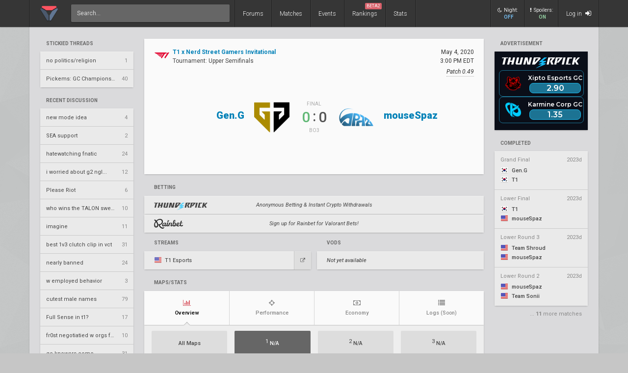

--- FILE ---
content_type: text/html; charset=UTF-8
request_url: https://www.vlr.gg/25/gen-g-vs-mousespaz-t1-x-nerd-street-gamers-invitational-tournament-usf
body_size: 9006
content:
<!DOCTYPE html>
<html lang="en"> 
	<head>
		<title>
			Gen.G vs. mouseSpaz | T1 x Nerd Street Gamers Invitational | Tournament | Valorant match | VLR.gg		</title>

					<meta name="description" content="Stats, score, streams, and VODs from Gen.G vs. mouseSpaz - Upper Semifinals  match of T1 x Nerd Street Gamers Invitational Valorant event">
				<meta charset="utf-8">

		<meta property="og:title" content="Gen.G vs. mouseSpaz | T1 x Nerd Street Gamers Invitational | Tournament | Valorant match | VLR.gg">
		<meta property="og:site_name" content="VLR.gg">

					<meta property="og:description" content="Stats, score, streams, and VODs from Gen.G vs. mouseSpaz - Upper Semifinals  match of T1 x Nerd Street Gamers Invitational Valorant event">
		
					
							<meta property="og:image" content="/img/vlr/favicon.png">
					
					<meta name="twitter:card" content="summary">
		
					<meta name="twitter:site" content="@vlrdotgg">
		
		<meta name="twitter:title" content="Gen.G vs. mouseSpaz | T1 x Nerd Street Gamers Invitational | Tournament | Valorant match | VLR.gg">

					<meta name="twitter:description" content="Stats, score, streams, and VODs from Gen.G vs. mouseSpaz - Upper Semifinals  match of T1 x Nerd Street Gamers Invitational Valorant event">
		
					
							<meta name="twitter:image" content="https://www.vlr.gg/img/vlr/logo_tw.png">
							
		<meta name="theme-color" content="#000">
		<meta name="msapplication-navbutton-color" content="#000">
		<meta name="apple-mobile-web-app-status-bar-style" content="#000">

					<script>
				window.dataLayer = window.dataLayer || [];
				window.dataLayer.push({
				'content_group' : 'match'
				});
			</script>
		
		<script>(function(w,d,s,l,i){w[l]=w[l]||[];w[l].push({'gtm.start':
		new Date().getTime(),event:'gtm.js'});var f=d.getElementsByTagName(s)[0],
		j=d.createElement(s),dl=l!='dataLayer'?'&l='+l:'';j.async=true;j.src=
		'https://www.googletagmanager.com/gtm.js?id='+i+dl;f.parentNode.insertBefore(j,f);
		})(window,document,'script','dataLayer','GTM-T4M8D2R7');</script>

		<link rel="preconnect" href="https://fonts.googleapis.com">
		<link rel="preconnect" href="https://fonts.gstatic.com" crossorigin>
		<link href='https://fonts.googleapis.com/css?family=Roboto:400,400italic,300,700,500,900' rel='stylesheet' type='text/css'>
		<link rel="stylesheet" href="/css/base/main.css?v=54" type="text/css">

					
			<meta name="viewport" content="width=device-width, initial-scale=1.0">
			<link rel="stylesheet" href="/css/base/r.css?v=33" type="text/css">
			
				
					
							<link rel="stylesheet" href="/css/base/pages/match.css?v=69" type="text/css">
						
					
							<link rel="stylesheet" href="/css/base/pages/match_vlr.css?v=14" type="text/css">
						
					
							<link rel="stylesheet" href="/css/base/pages/r/match.css?v=20" type="text/css">
						
					
							<link rel="stylesheet" href="/css/base/pages/thread.css?v=8" type="text/css">
						
					
							<link rel="stylesheet" href="/css/base/pages/r/thread.css?v=3" type="text/css">
						
		
		
				
				
		
					<link rel="icon" type="image/png" href="/img/vlr/logo_lt.png">
		
		
					<link rel="canonical" href="https://www.vlr.gg/25/gen-g-vs-mousespaz-t1-x-nerd-street-gamers-invitational-tournament-usf">
		
		<script type="text/javascript">
window['nitroAds'] = window['nitroAds'] || { createAd: function () { window.nitroAds.queue.push(["createAd", arguments]) }, queue: [] };
</script>
<script async src="https://s.nitropay.com/ads-823.js"></script>	</head>

		
	<body data-ctrl="thread" class="ui-color-light  ">

	<header class="header">
	<nav class="header-inner">
		<div class="header-shadow"></div>
		<div class="header-div mod-first"></div>
		<a href="/" class="header-logo">
			
							<img class="header-logo-logo" src="/img/vlr/logo_header.png" style="height: 36px;">
					</a>

		<!--
		<a href="/search" class="header-nav-item mod-search mod-solo">
			<i class="fa fa-search"></i>
		</a>
		<div class="header-div mod-search">
		</div>
		-->
		<div class="header-div mod-search"></div>
		<div class="header-search">
			<form action="/search/" method="get">
				<input type="search" name="q" spellcheck=false autocomplete=off placeholder="Search...">
			</form>
		</div>

		<div class="header-div mod-forums"></div>
		<a href="/threads" class="header-nav-item mod-forums mod-vlr ">
			Forums
		</a>
		
		<div class="header-div mod-matches"></div>
		<a href="/matches" class="header-nav-item mod-matches mod-vlr ">
			Matches
		</a>

		<div class="header-div mod-events"></div>
		<a href="/events" class="header-nav-item mod-events mod-vlr ">
			Events
		</a>

		<div class="header-div mod-rankings"></div>

		<a href="/rankings" class="header-nav-item mod-rankings mod-vlr ">
			Rankings

							<span style="background: #da626c; position: absolute; top: 6px; right: 6px; display: inline-block; padding: 2px 3px; border-radius: 2px; line-height: 1; height: auto; font-size: 9px; color: #f8f8f8; font-weight: 400;">
				 	BETA2
				</span>
					</a>


					<div class="header-div mod-stats"></div>
			<a href="/stats" class="header-nav-item mod-stats mod-vlr " style="position: relative;">
				Stats
			</a>
				
				
		<div class="header-div"></div>

					<div class="header-nav-item mod-vlr-spacing" style="width: 150px;"></div>
			<div class="header-div mod-vlr-spacing"></div>
		


		<div class="header-switch js-dark-switch ">
			<div style="text-align: center;">
				<div style="margin-bottom: 4px;">
					<i class="fa fa-moon-o"></i>Night:
				</div>
				<span class="on">
					ON
				</span>
				<span class="off">
					OFF
				</span>
			</div>
		</div>

		<div class="header-div mod-switch"></div>

		<div class="header-switch js-spoiler-switch mod-active">
			<div style="text-align: center; ">
				<div style="margin-bottom: 4px;">
					<i class="fa fa-exclamation"></i>Spoilers:
				</div>
				<span class="on">
					ON
				</span>
				<span class="off">
					HIDDEN
				</span>
			</div>
		</div>
		<div class="header-div mod-switch"></div>
		
		
			<a class="header-nav-item mod-login " href="/login">
				Log in
				<i class="fa fa-sign-in"></i>
			</a>

		
		<div class="header-nav-item mod-solo mod-dropdown mod-notlogged">
			<i class="fa fa-bars"></i>
		</div>

		<div class="header-div mod-last"></div>


		<div class="header-menu">
			<div class="header-menu-scroll">

			<a href="/events" class="header-menu-item mod-mobile mod-events">Events</a>
			<a href="/rankings" class="header-menu-item mod-mobile mod-rankings">Rankings</a>
			<a href="/stats" class="header-menu-item mod-mobile mod-stats">Stats</a>
			
						
		

			<div class="header-menu-switch js-dark-switch ">
				Night:
				<span class="on">
					ON
				</span>
				<span class="off">
					OFF
				</span>
			</div>

			<div class="header-menu-switch js-spoiler-switch mod-active">
				Spoilers:
				<span class="on">
					ON
				</span>
				<span class="off">
					HIDDEN
				</span>
			</div>
	

							<a href="/login" class="header-menu-item"><i class="fa fa-sign-in"></i> Log in</a>
						</div>
		</div>
	</nav>
</header>

		<div id="sticky-left-vis"></div>
	<div id="float-left-300"></div>
	<div id="float-left-160"></div>
			<script type="text/javascript">
			window['nitroAds'].createAd('float-left-300', {
			  "refreshLimit": 0,
			  "refreshTime": 30,
			  "renderVisibleOnly": false,
			  "refreshVisibleOnly": true,
			  "sizes": [
			    [
			      "160",
			      "600"
			    ],
			    [
			      "300",
			      "250"
			    ],
			    [
			      "300",
			      "600"
			    ],
			    [
			      "320",
			      "480"
			    ],
			    [
			      "320",
			      "50"
			    ],
			    [
			      "336",
			      "280"
			    ],
			    [
			      "320",
			      "100"
			    ]
			  ],
			  "report": {
			    "enabled": true,
			    "wording": "Report Ad",
			    "position": "bottom-left"
			  },
			  "mediaQuery": '(min-width: 1820px)',
			});
		</script>
		<script type="text/javascript">
		window['nitroAds'].createAd('float-left-160', {
		  "refreshLimit": 0,
		  "refreshTime": 30,
		  "renderVisibleOnly": false,
		  "refreshVisibleOnly": true,
		  "sizes": [
		    [
		      "160",
		      "600"
		    ]
		  ],
		  "report": {
		    "enabled": true,
		    "wording": "Report Ad",
		    "position": "bottom-left"
		  },
		  "mediaQuery": '(min-width: 1550px) and (max-width: 1819px)',
		});
	</script>
	
		<div id="sticky-right-vis"></div>
	<div id="float-right-300"></div>
	<div id="float-right-160"></div>
			<script type="text/javascript">
			window['nitroAds'].createAd('float-right-300', {
			  "refreshLimit": 0,
			  "refreshTime": 30,
			  "renderVisibleOnly": false,
			  "refreshVisibleOnly": true,
			  "sizes": [
			    [
			      "160",
			      "600"
			    ],
			    [
			      "300",
			      "250"
			    ],
			    [
			      "300",
			      "600"
			    ],
			    [
			      "320",
			      "480"
			    ],
			    [
			      "320",
			      "50"
			    ],
			    [
			      "336",
			      "280"
			    ],
			    [
			      "320",
			      "100"
			    ]

			  ],
			  "report": {
			    "enabled": true,
			    "wording": "Report Ad",
			    "position": "bottom-left"
			  },
			  "mediaQuery": '(min-width: 1820px)',
			});
		</script>
		<script type="text/javascript">
		window['nitroAds'].createAd('float-right-160', {
		  "refreshLimit": 0,
		  "refreshTime": 30,
		  "renderVisibleOnly": false,
		  "refreshVisibleOnly": true,
		  "sizes": [
		    [
		      "160",
		      "600"
		    ]
		  ],
		  "report": {
		    "enabled": true,
		    "wording": "Report Ad",
		    "position": "bottom-left"
		  },
		  "mediaQuery": '(min-width: 1550px) and (max-width: 1819px)',
		});
	</script>
	
	

<div id="wrapper">
	


	
	
			<div class="col-container">
												<div class="col mod-1">

							
						<div style="margin-top: 5px;">
</div>
	
			
	

					<div style="margin-bottom: 15px;">
									<div class="js-home-stickied">
					<span class="wf-label mod-sidebar">
						Stickied Threads
					</span>
				
				<div class="wf-card mod-dark mod-sidebar">
										<a href="/24252/no-politics-religion" class="wf-module-item mod-disc mod-first" title="no politics/religion">
						
						<div class="module-item-title  ">
							no politics/religion						</div>

						
						
						
						<div class="module-item-count">
							1 
						</div>
						
											</a>
										<a href="/581507/pickems-gc-championship-25" class="wf-module-item mod-disc " title="Pickems: GC Championship '25">
						
						<div class="module-item-title  ">
							Pickems: GC Championship '25						</div>

						
						
						
						<div class="module-item-count">
							40 
						</div>
						
											</a>
									</div>
			
				</div>
				
			</div>
			

					<div style="margin-bottom: 15px;">
				
					
					<div class="js-home-threads">
					
					<a href="/threads" class="wf-label mod-sidebar">
						Recent Discussion
					</a>
				
				<div class="wf-card mod-dark mod-sidebar">
										<a href="/587287/new-mode-idea" class="wf-module-item mod-disc mod-first" title="new mode idea">
						
						<div class="module-item-title  ">
							new mode idea						</div>

						
						
						
						<div class="module-item-count">
							4 
						</div>
						
											</a>
										<a href="/587288/sea-support" class="wf-module-item mod-disc " title="SEA support ">
						
						<div class="module-item-title  ">
							SEA support 						</div>

						
						
						
						<div class="module-item-count">
							2 
						</div>
						
											</a>
										<a href="/587237/hatewatching-fnatic" class="wf-module-item mod-disc " title="hatewatching fnatic">
						
						<div class="module-item-title  ">
							hatewatching fnatic						</div>

						
						
						
						<div class="module-item-count">
							24 
						</div>
						
											</a>
										<a href="/584872/i-worried-about-g2-ngl" class="wf-module-item mod-disc " title="i worried about g2 ngl...">
						
						<div class="module-item-title  ">
							i worried about g2 ngl...						</div>

						
						
						
						<div class="module-item-count">
							12 
						</div>
						
											</a>
										<a href="/587280/please-riot" class="wf-module-item mod-disc " title="Please Riot">
						
						<div class="module-item-title  ">
							Please Riot						</div>

						
						
						
						<div class="module-item-count">
							6 
						</div>
						
											</a>
										<a href="/587259/who-wins-the-talon-sweepstakes" class="wf-module-item mod-disc " title="who wins the TALON sweepstakes">
						
						<div class="module-item-title  ">
							who wins the TALON sweepstakes						</div>

						
						
						
						<div class="module-item-count">
							10 
						</div>
						
											</a>
										<a href="/587284/imagine" class="wf-module-item mod-disc " title="imagine">
						
						<div class="module-item-title  ">
							imagine						</div>

						
						
						
						<div class="module-item-count">
							11 
						</div>
						
											</a>
										<a href="/587251/best-1v3-clutch-clip-in-vct" class="wf-module-item mod-disc " title="best 1v3 clutch clip in vct">
						
						<div class="module-item-title  ">
							best 1v3 clutch clip in vct						</div>

						
						
						
						<div class="module-item-count">
							31 
						</div>
						
											</a>
										<a href="/587229/nearly-banned" class="wf-module-item mod-disc " title="nearly banned">
						
						<div class="module-item-title  ">
							nearly banned						</div>

						
						
						
						<div class="module-item-count">
							24 
						</div>
						
											</a>
										<a href="/587286/w-employed-behavior" class="wf-module-item mod-disc " title="w employed behavior ">
						
						<div class="module-item-title  ">
							w employed behavior 						</div>

						
						
						
						<div class="module-item-count">
							3 
						</div>
						
											</a>
										<a href="/587031/cutest-male-names" class="wf-module-item mod-disc " title="cutest male names">
						
						<div class="module-item-title  ">
							cutest male names						</div>

						
						
						
						<div class="module-item-count">
							79 
						</div>
						
											</a>
										<a href="/587100/full-sense-in-t1" class="wf-module-item mod-disc " title="Full Sense in t1?">
						
						<div class="module-item-title  ">
							Full Sense in t1?						</div>

						
						
						
						<div class="module-item-count">
							17 
						</div>
						
											</a>
										<a href="/587266/fr0st-negotiatied-w-orgs-for-talon-players" class="wf-module-item mod-disc " title="fr0st negotiatied w orgs for talon players">
						
						<div class="module-item-title  ">
							fr0st negotiatied w orgs for talon players						</div>

						
						
						
						<div class="module-item-count">
							10 
						</div>
						
											</a>
										<a href="/587239/gc-knowers-come" class="wf-module-item mod-disc " title="gc knowers come">
						
						<div class="module-item-title  ">
							gc knowers come						</div>

						
						
						
						<div class="module-item-count">
							31 
						</div>
						
											</a>
										<a href="/587282/rito-when-val-extraction-shooter-and-league-mmo" class="wf-module-item mod-disc " title="rito when val extraction shooter and league mmo">
						
						<div class="module-item-title  ">
							rito when val extraction shooter and league mmo						</div>

						
						
						
						<div class="module-item-count">
							3 
						</div>
						
											</a>
									</div>
			
				</div>
				
			</div>
			

					</div>
																<div class="col mod-2">

							
						<div style="margin-top: 5px;"></div>

	


	<div class="wf-label" style="padding-left: 12px; padding-right: 12px; padding-bottom: 11px;">
		Advertisement
	</div>
	<style>
		.wf-card.mod-ifb:before {
			display: none;
		}
	</style>
	<div id="botd-tp" class="wf-card mod-ifb">
		<iframe src="/img/pr/tp/bn.html" style="overflow: hidden; width: 190px; height: 160px; margin-bottom: 0; display: block;"></iframe>
	</div>



	

			<a class="wf-label mod-sidebar"  href="/event/1/t1-x-nerd-street-gamers-invitational" >completed</a>

		<div class="wf-card mod-dark mod-sidebar more-matches">

							<a href="/34/gen-g-vs-brax-t1-x-nerd-street-gamers-invitational-tournament-gf" class="wf-module-item mm mod-first  mod-color mod-bg-after-red">
					<div style="padding-bottom: 8px; color: #888; display: flex; justify-content: space-between;">
						<div class="text-of" style="max-width: 128px;">
							Grand Final						</div>
						<div class="mm-status mod-completed">
															2023d													</div>
					</div>

					<div class="mm-team text-of" style="margin-bottom: 3px;">
						<i class="flag mod-kr"></i>

													Gen.G											</div>
					<div class="mm-team text-of">
						<i class="flag mod-kr"></i>

													T1												
					</div>
				</a>
							<a href="/33/brax-vs-mousespaz-t1-x-nerd-street-gamers-invitational-tournament-lof" class="wf-module-item mm   mod-color mod-bg-after-red">
					<div style="padding-bottom: 8px; color: #888; display: flex; justify-content: space-between;">
						<div class="text-of" style="max-width: 128px;">
							Lower Final						</div>
						<div class="mm-status mod-completed">
															2023d													</div>
					</div>

					<div class="mm-team text-of" style="margin-bottom: 3px;">
						<i class="flag mod-kr"></i>

													T1											</div>
					<div class="mm-team text-of">
						<i class="flag mod-us"></i>

													mouseSpaz												
					</div>
				</a>
							<a href="/32/shroud-vs-mousespaz-t1-x-nerd-street-gamers-invitational-tournament-lor3" class="wf-module-item mm   mod-color mod-bg-after-red">
					<div style="padding-bottom: 8px; color: #888; display: flex; justify-content: space-between;">
						<div class="text-of" style="max-width: 128px;">
							Lower Round 3 						</div>
						<div class="mm-status mod-completed">
															2023d													</div>
					</div>

					<div class="mm-team text-of" style="margin-bottom: 3px;">
						<i class="flag mod-us"></i>

													Team Shroud											</div>
					<div class="mm-team text-of">
						<i class="flag mod-us"></i>

													mouseSpaz												
					</div>
				</a>
							<a href="/29/mousespaz-vs-sonii-t1-x-nerd-street-gamers-invitational-tournament-lor2" class="wf-module-item mm   mod-color mod-bg-after-red">
					<div style="padding-bottom: 8px; color: #888; display: flex; justify-content: space-between;">
						<div class="text-of" style="max-width: 128px;">
							Lower Round 2						</div>
						<div class="mm-status mod-completed">
															2023d													</div>
					</div>

					<div class="mm-team text-of" style="margin-bottom: 3px;">
						<i class="flag mod-us"></i>

													mouseSpaz											</div>
					<div class="mm-team text-of">
						<i class="flag mod-us"></i>

													Team Sonii												
					</div>
				</a>
					</div>

					<div style="color: #888; padding-right: 12px; font-size: 11px;  margin-top: -11px; text-align: right; margin-bottom: 22px;">
				... <span style="font-weight: 700">11</span> more matches
			</div>
			
					</div>
																<div class="col mod-3">

							
						<div class="wf-card  match-header">
	<div class="match-header-super">
		<div>
			<a href="/event/1/t1-x-nerd-street-gamers-invitational/tournament" class="match-header-event">
				
											<img src="//owcdn.net/img/5ea85d21e625f.png" style="height: 32px; width: 32px; margin-right: 6px;">
													<div>
					<div style="font-weight: 700;">
						T1 x Nerd Street Gamers Invitational					</div>
					<div class="match-header-event-series">
						Tournament: 
						Upper Semifinals 					</div>

				</div>

			</a>
		
			

			
			

					</div>
		<div style="text-align: right;">
		
			<div class="match-header-date">
				<div class="moment-tz-convert" data-utc-ts="2020-05-04 15:00:00" data-moment-format="MMMM D, YYYY" style="white-space: nowrap;">
					May 4, 2020				</div>
									<div class="moment-tz-convert" data-utc-ts="2020-05-04 15:00:00" data-moment-format="h:mm A z" style="font-size: 12px;">

							
						3:00 PM EDT					</div>
				
									<div style="margin-top: 4px;">
													<div class="wf-tooltip">
								Patch 0.49								<div class="wf-tooltip-tip mod-left">
									<ul>
<li>Omen is now immediately vulnerable after leaving shadow form</li>
<li>Omen's From the Shadows sound attenuation radius reduced to 2250</li>
<li>Sage's Barrier Orb now only spawns barrier chunks on ground and boxes</li>
<li>Added Competitive mode and ranked matchmaking</li>
</ul>								</div>
							</div>
											</div>
							</div>
		</div>
	</div>
	<div class="match-header-vs">

		<a class="match-header-link wf-link-hover mod-1"  href="/team/17/gen-g" >
			<div class="match-header-link-name mod-1">
				<div class="wf-title-med mod-single">
											Gen.G									</div>
				<div class="match-header-link-name-elo">
									</div>
			</div>
		
												<img src="//owcdn.net/img/654cc858ea9f5.png" alt="Gen.G team logo">
									</a>

		<div class="match-header-vs-score">
			<div class="match-header-vs-note">

									final
							</div>

			
							<div class="match-header-vs-score">
					<div class="js-spoiler ">
						<span class="match-header-vs-score-winner">
							0						</span>
						<span class="match-header-vs-score-colon">
							:
						</span>
						<span class="match-header-vs-score-loser">
							0						</span>
					</div>
											<div class="js-spoiler wf-spoiler" style="font-size: 24px; padding-top: 2px; padding-bottom: 6px; margin-right: -4px;">
							vs.
						</div>
									</div>
			
			<div class="match-header-vs-note">
									Bo3							</div>
		</div>

		<a class="match-header-link wf-link-hover mod-2"  href="/team/18/mousespaz" >
												<img src="//owcdn.net/img/5f10c80142588.png" alt="mouseSpaz team logo">
										
			<div class="match-header-link-name mod-2">
				<div class="wf-title-med mod-single">
											mouseSpaz									</div>
				<div class="match-header-link-name-elo">
									</div>
			</div>
		</a>
	</div>

	
	</div>



	<div style="margin: 16px 0;">

		<div class="wf-label">Betting</div>

		
			
			
				<a href="/rr/cc/thunderpick_def" class="wf-card mod-dark match-bet-item mod-noodds" rel="nofollow sponsored noopener" target="_blank">
					<div class="match-bet-item-half mod-1">
														<img src="/img/pd/thunderpick.png" class="mod-thunderpick">
												</div>
					<div class="match-bet-item-vs">
						Anonymous Betting & Instant Crypto Withdrawals					</div>
					<div class="match-bet-item-half mod-2">
						
						<div></div>
						<div class="ge-text-light match-bet-item-note">
													</div>
					</div>
				</a>

			
		
			
			
				<a href="/rr/cc/rainbet_def" class="wf-card mod-dark match-bet-item mod-noodds" rel="nofollow sponsored noopener" target="_blank">
					<div class="match-bet-item-half mod-1">
														<img src="/img/pd/rainbet.png" class="mod-rainbet">
												</div>
					<div class="match-bet-item-vs">
						Sign up for Rainbet for Valorant Bets!					</div>
					<div class="match-bet-item-half mod-2">
						
						<div></div>
						<div class="ge-text-light match-bet-item-note">
													</div>
					</div>
				</a>

			
		
	</div>



<div class="match-streams-bets-container">

	<div class="match-streams">
		<!--
		<div style="display: flex; padding: 0 20px; padding-bottom: 12px; ">

			<div class="wf-label" style="padding: 0; padding-bottom: 5px;  border-bottom: 1px dotted #aaa;">
				Official Streams
			</div>
			<div>
				/
			</div>
			<div class="wf-label" style="padding-bottom: 2px;">
				Co-streams
			</div>
		</div>
		-->
		<div class="wf-label">
			Streams
		</div>
		<div class="match-streams-container">
									
				
									<div class="wf-card mod-dark noselect match-streams-btn mod-embed  mod-fullwidth">
						<div class="match-streams-btn-embed js-stream-embed-btn" data-site-id="t1esports">
							<i class="flag mod-us" style="opacity: .8; margin-right: 3px; vertical-align: -4px;"></i>
							<span style="">T1 Esports</span>

						</div>
						<a class="match-streams-btn-external" href="https://www.twitch.tv/t1esports" target="_blank">
							<i class="fa fa-external-link"></i>
						</a>
					</div>
				
									
					</div>

			</div>
	<div class="match-vods">
		<div class="wf-label" style="">
			VODs
		</div>
		<div class="match-streams-container">

							<div class="wf-card mod-dark" style="height: 37px; line-height: 37px; padding: 0 20px; font-style: italic; width: 100%; margin-bottom: 6px; margin: 0 3px;">
					Not yet available
				</div>
					</div>
	</div>
</div>


<div class="match-stream-embed js-stream-embed-target" style="position: relative;" data-host-domain="www.vlr.gg">
</div>



<div class="wf-label" style="margin-top: 16px;">
	Maps/Stats
</div>

	<div class="wf-card" style="overflow: visible;">
	<div class="vm-stats" data-match-id="21" data-game-id="35" data-tab="overview" data-url="/25/gen-g-vs-mousespaz-t1-x-nerd-street-gamers-invitational-tournament-usf/">
		<div style="overflow: hidden;">
			<div class="vm-stats-tabnav">
				
															<a href="/25/gen-g-vs-mousespaz-t1-x-nerd-street-gamers-invitational-tournament-usf/?tab=overview" class="vm-stats-tabnav-item mod-first mod-active js-tab-switch" data-href="/25/gen-g-vs-mousespaz-t1-x-nerd-street-gamers-invitational-tournament-usf/?tab=overview" data-tab="overview" data-match-id="21">
							<div>
								<i class="fa fa-bar-chart"></i>
								Overview							</div>	
						</a>
																				<a href="/25/gen-g-vs-mousespaz-t1-x-nerd-street-gamers-invitational-tournament-usf/?tab=performance" class="vm-stats-tabnav-item   js-tab-switch" data-href="/25/gen-g-vs-mousespaz-t1-x-nerd-street-gamers-invitational-tournament-usf/?tab=performance" data-tab="performance" data-match-id="21">
							<div>
								<i class="fa fa-crosshairs"></i>
								Performance							</div>	
						</a>
																				<a href="/25/gen-g-vs-mousespaz-t1-x-nerd-street-gamers-invitational-tournament-usf/?tab=economy" class="vm-stats-tabnav-item   js-tab-switch" data-href="/25/gen-g-vs-mousespaz-t1-x-nerd-street-gamers-invitational-tournament-usf/?tab=economy" data-tab="economy" data-match-id="21">
							<div>
								<i class="fa fa-money"></i>
								Economy							</div>	
						</a>
																				<span class="vm-stats-tabnav-item">
							<div style="position: relative">
								<i class="fa fa-list"></i>
								Logs								<span class="ge-text-light" style="font-size: 10px;">
									(Soon)
								</span>
							</div>	
						</span>
												</div>

			
			<div class="vm-stats-gamesnav-container" style=" padding-bottom: 5px;">
								<div class="vm-stats-gamesnav noselect  ">

					
											
							<div class="vm-stats-gamesnav-item js-map-switch     mod-all mod-first" data-game-id="all" data-href="/25/gen-g-vs-mousespaz-t1-x-nerd-street-gamers-invitational-tournament-usf/?map=all" data-disabled="0">
							
					
									

										<!--
										<div class="pick ge-text-light">
											
																						
										</div>
										-->
							
								
																		All Maps
																

							

									<!--
										
										<div class="team">
											-
										</div>
																		-->
						
						
						</div>
					
											
							<div class="vm-stats-gamesnav-item js-map-switch mod-active mod-disabled    " data-game-id="35" data-href="/25/gen-g-vs-mousespaz-t1-x-nerd-street-gamers-invitational-tournament-usf/?map=1" data-disabled="1">
							
					
									

										<!--
										<div class="pick ge-text-light">
											
																						
										</div>
										-->
							
								
																	<div style="margin-bottom: 2px; text-align: center; line-height: 1.5;">
										<span style="vertical-align: 4px; font-weight: 400;">1</span>
								
										
																							N/A
																														</div>
																

							

									<!--
																			<div class="team ge-text-light" style="flex: 1; font-style: italic; justify-content: center;">Not played</div>
																		-->
						
						
						</div>
					
											
							<div class="vm-stats-gamesnav-item js-map-switch  mod-disabled    " data-game-id="36" data-href="/25/gen-g-vs-mousespaz-t1-x-nerd-street-gamers-invitational-tournament-usf/?map=2" data-disabled="1">
							
					
									

										<!--
										<div class="pick ge-text-light">
											
																						
										</div>
										-->
							
								
																	<div style="margin-bottom: 2px; text-align: center; line-height: 1.5;">
										<span style="vertical-align: 4px; font-weight: 400;">2</span>
								
										
																							N/A
																														</div>
																

							

									<!--
																			<div class="team ge-text-light" style="flex: 1; font-style: italic; justify-content: center;">Not played</div>
																		-->
						
						
						</div>
					
											
							<div class="vm-stats-gamesnav-item js-map-switch  mod-disabled    " data-game-id="37" data-href="/25/gen-g-vs-mousespaz-t1-x-nerd-street-gamers-invitational-tournament-usf/?map=3" data-disabled="1">
							
					
									

										<!--
										<div class="pick ge-text-light">
											
																						
										</div>
										-->
							
								
																	<div style="margin-bottom: 2px; text-align: center; line-height: 1.5;">
										<span style="vertical-align: 4px; font-weight: 400;">3</span>
								
										
																							N/A
																														</div>
																

							

									<!--
																			<div class="team ge-text-light" style="flex: 1; font-style: italic; justify-content: center;">Not played</div>
																		-->
						
						
						</div>
									</div>
							</div>

		</div>

		<div class="vm-stats-loading">
				<i class="fa fa-spinner fa-spin"></i>
			</div>
			
		<div class="vm-stats-container">
			
			
				<div style="height: 200px; display: flex; justify-content: center; align-items: center; font-style: italic">
		No data available for this match
	</div>

		</div>
	</div>
</div>







	<div class="wf-label">
		Head-to-head
	</div>
	<div class="wf-card match-h2h mod-dark">
		<div style="font-size: 10px; color: #aaa; text-transform: uppercase;">
		</div>
		<div class="wf-module-item match-h2h-header mod-first">

			<a href="/team/17/gen-g" class="match-h2h-header-team">
				
											<img src="//owcdn.net/img/654cc858ea9f5.png">
					
								<div>Gen.G</div>
			</a>

			<!--
			<div class="match-h2h-header-count">
				0				<div class="match-h2h-header-count-label">
					Wins
				</div>
			</div>
			<div class="match-h2h-header-count mod-center">
							</div>
			<div class="match-h2h-header-count">
				0				<div class="match-h2h-header-count-label">
					Wins
				</div>
			</div>
			-->
			
			<a href="/team/18/mousespaz" class="match-h2h-header-team mod-right">
				<div>mouseSpaz</div>
					

											<img src="//owcdn.net/img/5f10c80142588.png">
												</a>
		</div>
					<div style="height: 58px; font-style: italic; display: flex; align-items: center; justify-content: center; color: #888;">
				No previous encounters
			</div>
			</div>
	<div class="wf-label">
		Past Matches
	</div>
	<div style="display: flex;">
					<div class="wf-card mod-dark match-histories mod-first mod-win">

				
																	<a href="/21/gen-g-vs-prospects-t1-x-nerd-street-gamers-invitational-tournament-uqf" class="match-histories-item wf-module-item mod-first mod-win">
							
							<div class="match-histories-item-result mod-win">
								<span class="rf">2</span>
								<span class="ra">0</span>
							</div> 
							<div class="match-histories-item-opponent" style="min-width: 0;">
								<span style="font-style: italic;">vs.</span>

																	<img src="//owcdn.net/img/5f2ccaa8c4505.png" class="match-histories-item-opponent-logo">
																<span class="match-histories-item-opponent-name text-of">Prospects</span>

							</div>
							<div class="match-histories-item-date">
								2020/05/04							</div>
						</a>
									
			</div>
					<div class="wf-card mod-dark match-histories  mod-win">

				
																	<a href="/22/mousespaz-vs-team-shroud-t1-x-nerd-street-gamers-invitational-tournament-uqf" class="match-histories-item wf-module-item mod-first mod-win">
							
							<div class="match-histories-item-result mod-win">
								<span class="rf">2</span>
								<span class="ra">0</span>
							</div> 
							<div class="match-histories-item-opponent" style="min-width: 0;">
								<span style="font-style: italic;">vs.</span>

																	<img src="/img/vlr/tmp/vlr.png" class="match-histories-item-opponent-logo">
																<span class="match-histories-item-opponent-name text-of">Team Shroud</span>

							</div>
							<div class="match-histories-item-date">
								2020/05/04							</div>
						</a>
									
			</div>
			</div>


<div class="post-container" data-auto-scroll="0">
	</div>

<div class="report-template">
	<div class="report-form-inner">
		<form action="/post/report" method="post">
			<div class="report-form-reason">
				<div>
					<input type="radio" value="racism" id="racism" name="reason" required>
					<label for="racism">Racism/Discrimination</label>
				</div>
				<div>
					<input type="radio" value="politics" id="politics" name="reason" required>
					<label for="politics">Politics</label>
				</div>
				<div>
					<input type="radio" value="harassment" id="harassment" name="reason" required>
					<label for="harassment">Harassment</label>
				</div>
				<div>
					<input type="radio" value="content" id="inappropriate" name="reason" required>
					<label for="inappropriate">Inappropriate Content</label>
				</div>
				<div>
					<input type="radio" value="toxicity" id="toxicity" name="reason" required>
					<label for="toxicity">Excessive Toxicity</label>
				</div>
				<div>
					<input type="radio" value="advertising" id="advertising" name="reason" required>
					<label for="advertising">Advertising</label>
				</div>
				<div>
					<input type="radio" value="other" id="other" name="reason" required>
					<label for="other">Other</label>
				</div>
			</div>
			<input type="submit" value="Submit Report" class="btn mod-action">
			<input type="hidden" name="post_id" value="">
			<input type="hidden" name="token" value="e228a7ba36eb650c73785e3c8f9dc38d">
		</form>
	</div>
</div>

<div class="reply-template">
	<div class="reply-template-inner">
		<form action="/post/reply" method="post">
			
						<div class="post-editor mod-inset">
	<ul class="post-editor-header noselect">
		<li class="post-editor-header-action" title="Bold (Ctrl-B)" data-action="bold"><i class="fa fa-bold"></i></li>
		<li class="post-editor-header-action" title="Italic (Ctrl-I)" data-action="italic"><i class="fa fa-italic"></i></li>
		<li class="post-editor-header-action" title="Strikethrough (Ctrl-S)" data-action="strikethrough"><i class="fa fa-strikethrough"></i></li>
		<li class="post-editor-header-action" title="Heading (Ctrl-H)" data-action="heading"><i class="fa fa-font"></i></li>
		<!--<li class="post-editor-header-action mod-link" title="Link" data-action="link"><i class="fa fa-link"></i></li>-->
		<li class="post-editor-header-action" title="List" data-action="list"><i class="fa fa-list-ul"></i></li>
		<li class="post-editor-header-action" title="Ordered List" data-action="olist"><i class="fa fa-list-ol"></i></li>
		<li class="post-editor-header-action" title="Quote" data-action="quote"><i class="fa fa-quote-right"></i></li>
		<li class="post-editor-header-action" title="Code" data-action="code"><i class="fa fa-code"></i></li>
		<li class="post-editor-header-action" title="Spoiler" data-action="spoiler"><i class="fa fa-exclamation-triangle"></i></li>
		<li class="btn mod-action post-editor-header-preview">Preview</li>
		<li class="btn mod-action post-editor-header-edit">Edit</li>
	</ul>
	<textarea maxlength="8000" name="body" class="post-editor-text" required tabindex="1"></textarea>
	<div class="post-loading">
		<i class="fa fa-spinner fa-spin"></i>
	</div>
	<div class="post-preview">
	</div>
</div>						<div class="form-hint" style="margin: 5px 0 0 0">
				&rsaquo; check that that your post follows the <a href="/s/rules" target="_blank">forum rules and guidelines</a> or get
				<a href="/s/formatting" target="_blank">formatting help</a>
			</div>
			
			<input type="hidden" name="parent_id" value="">
			<input type="hidden" name="thread_id" value="25">
			<input type="hidden" name="token" value="e228a7ba36eb650c73785e3c8f9dc38d">
			<input type="submit" value="Reply" style="margin-top: 10px;" class="btn mod-action" tabindex="2">
		</form>
	</div>
</div><style>
	#err-list {
		display: none;
	}
</style>

	

	<div id="post-form-block" style="text-align: center;">
		<i class="fa fa-warning" style="font-size: 24px; vertical-align: -4px; margin-right: 4px;"></i> 
		This thread has been locked.
	</div>
					</div>
																																																			</div>
			
		
			
	<div class="media-vw">
	</div>
</div>
<script>
	window['nitroAds'].createAd('anchor-mobile-bottom', {
	  "refreshLimit": 0,
	  "refreshTime": 30,
	  "format": "anchor",
	  "anchor": "bottom",
	  "anchorClose": true,
	  "anchorPersistClose": true,
	  "report": {
	    "enabled": true,
	    "icon": true,
	    "wording": "Report Ad",
	    "position": "top-right"
	  },
	  "mediaQuery": "(min-width: 320px) and (max-width: 767px)"
	});
</script>
<div id="anchor-mobile-bottom"></div>

<script>
window['nitroAds'].createAd('nitro-video', {
  "refreshTime": 30,
  "format": "floating",
  "report": {
    "enabled": true,
    "icon": true,
    "wording": "Report Ad",
    "position": "top-left"
  },
  "mediaQuery": "(min-width: 1840px)"
});
</script>

<div class="footer">
	<div class="footer-inner">
		<div class="header-div mod-first"></div>

			<a href="mailto:community@VLR.gg" class="contact">Contact</a>
			<div class="sdot">&bull;</div>
			<a href="/privacy" class="privacy">Privacy</a>
			<div class="sdot">&bull;</div>
			<a href="/terms" class="privacy" style="margin-right: 20px;">Terms</a>

			<style>
				#ncmp-consent-link {
					text-align: right;
				}
				#ncmp-consent-link button {
					background: none;
					border: 0;
					color: #f4f4f4;
					padding: 4px 0;
					border-bottom: 1px dotted #666;
					margin-top: 1px;
					font-style: italic;
					text-transform: capitalize;

				}
			</style>
			<div id="ncmp-consent-link" style=""></div>
	
			<div class="find-txt">
				Find us on:
			</div>
			
							<a href="https://twitter.com/vlrdotgg" target="_blank" class="social mod-twitter">
					<i class="fa fa-twitter mod-twitter"></i>Twitter
				</a>
						
							<a href="https://discord.com/invite/VLR" target="_blank" class="social mod-discord">
					<img src="/img/icons/social/discord.svg" class="mod-discord">Discord
				</a>
						
			
			
		<div class="header-div mod-last"></div>
	</div>	
</div>	<script src="/js/common/vendor/jquery.min.js"></script>
<script src="/js/common/main.min.js?v=78"></script>

	<script src="/js/common/match.js?v=22" ></script>
	<a id="bottom"></a>
</body>
</html>

--- FILE ---
content_type: text/html
request_url: https://www.vlr.gg/img/pr/tp/bn.html
body_size: 3668
content:
<!DOCTYPE html>
<html lang="en">

<head>
    <meta charset="UTF-8">
    <title>Banner 190x160</title>

    <meta http-equiv="Content-type" content="text/html; charset=utf-8">
    <meta name="viewport" content="width=device-width, initial-scale=1, maximum-scale=1, user-scalable=0" />
    <meta name="apple-mobile-web-app-capable" content="yes" />

    <link rel="preconnect" href="https://fonts.googleapis.com">
    <link rel="preconnect" href="https://fonts.gstatic.com" crossorigin>
    <link href="https://fonts.googleapis.com/css2?family=Montserrat:wght@600&display=swap" rel="stylesheet">
</head>

<body class="valorant">
    <a href="#" class="banner_link" target="_blank">
        <div class="banner">
            <svg xmlns="http://www.w3.org/2000/svg" class="logo" width="100%" fill="none" viewBox="0 0 168 23">
                <path fill="#fff"
                    d="m117.36 10.88 4.21-.03L130.38.03h-14.86l-3.75 15.22h4.53l1.06-4.37Zm2.2-8.9h4.73l-6.8 8.35 2.07-8.35Zm-12.01 6.18L114.2.03H99.3l-3.7 15.22h4.54l3.27-13.28h4.66l-5.02 6.16 2.7 7.12h4.53l-2.73-7.1ZM167.01.03h-4.54L156.3 7l1.75-6.96h-4.54l-3.75 15.22h4.53l1.65-6.64 3.89 6.64h4.54l-4.34-7.45L167 .03ZM81.8 0 68.36.03l-3.91 15.22h6.02l12.6-13.14L81.8 0ZM70.08 10.85l2.3-8.87h6.15v.06l-8.45 8.81Zm-13.18.75L55.09.02h-5.7l-3.8 15.22h4.54l2.63-10.5 1.39 10.5h6.35L64.25.03h-4.53L56.9 11.6ZM21.99 6.83h-4.34l1.72-6.8h-4.54l-3.79 15.22h4.54L17 9.42h4.34l-1.45 5.83h4.53L28.24.03H23.7L22 6.83ZM13.21.03H.5L0 1.65h4.44L1.1 15.25h4.53l3.34-13.6h3.76L13.2.03ZM144.34 2.3h5.57l.55-2.27h-10.1l-3.73 15.23h10.1l.5-1.95h-5.58l2.69-11ZM37.6 12.66h-3.9L36.85.03h-4.53L29.1 12.9l1.4 2.3.12.06h10.85v-.06L45.31.03h-4.54L37.6 12.66ZM136.28.03h-4.6V0a1223.9 1223.9 0 0 0-3.73 15.25h4.54L136.28.03Z" />
                <path fill="#16BDF9"
                    d="m94.37 8.8.36-1.38h-7.97L96.57.03h-5.9L79.1 9.81l.2.4 7.35-.04L78 14.83l.16.33 7.35.03-12.4 7.42.23.39 19.56-8.23.62-2.43h-5.64l6.5-3.53Z" />
            </svg>
            <div class="home">
                <div class="imgContainer">
                    <img src="[data-uri]" alt="" />
                </div>
                <div class="team">
                    <h2></h2>
                    <div class="odds"></div>
                </div>
            </div>
            <div class="away">
                <div class="imgContainer">
                    <img src="[data-uri]" alt="" />
                </div>
                <div class="team">
                    <h2></h2>
                    <div class="odds"></div>
                </div>
            </div>
        </div>
    </a>

    <script>
        const API = "https://api-affiliate.oddin.gg/795b8a71-9fb4-430a-a090-e96d3c6e85c7/matches.json"

        fetch(API)
            .then((response) => response.json())
            .then(getMatches)
            .then(renderMatches)
            .catch((err) => console.error('Failed to fetch', err))

        function getMatches(data) {
            try {
                const activeSport = 'Valorant'

                return data.matches.filter((match) => match.sport === activeSport)
            } catch (e) {
                console.error('Failed to get matches', data)
            }
        }

        function getFallbackIcon() {
            switch (document.body.className) {
                case "valorant":
                    return "[data-uri]"
                default:
                    return "[data-uri]"
            }
        }

        function renderMatch(match) {

            document.querySelector('.banner_link').href = match.link

            document.querySelector('.home .team h2').innerHTML = match.home.name
            document.querySelector('.home .team .odds').innerHTML = formatOddsToString(match.home.odds)
            document.querySelector('.home img').src = match.home.icon ?? getFallbackIcon()

            document.querySelector('.away .team h2').innerHTML = match.away.name
            document.querySelector('.away .team .odds').innerHTML = formatOddsToString(match.away.odds)
            document.querySelector('.away img').src = match.away.icon ?? getFallbackIcon()
        }

        function preloadNextMatch(match) {
            if (match) {
                if (match.home.icon) {
                    (new Image()).src = match.home.icon;
                }
                if (match.away.icon) {
                    (new Image()).src = match.away.icon;
                }
            }
        }

        function formatOddsToString(odds, decimalPlaces = 2) {
            if (odds == null) {
                return '-'
            }

            const separator = (1.1).toString().substring(1, 2)
            const [number, decimal = ''] = odds.toString().split(separator)

            return `${number}${separator}${decimal.padEnd(decimalPlaces, '0')}`
        }

        function renderMatches(matches) {
            if (matches) {
                const validMatches = []

                for (const match of matches) {
                    try {
                        const matchWinner = match.markets.find(market => market.type === "MatchWinner")

                        if (matchWinner) {
                            const homeSelection = matchWinner.selections.find((selection) => selection.type === "home")
                            const awaySelection = matchWinner.selections.find((selection) => selection.type === "away")

                            if (homeSelection && awaySelection) {
                                validMatches.push({
                                    link: match.matchURL,
                                    home: {
                                        name: match.homeTeam.name,
                                        icon: match.homeTeam.iconPath,
                                        odds: homeSelection.value
                                    },
                                    away: {
                                        name: match.awayTeam.name,
                                        icon: match.awayTeam.iconPath,
                                        odds: awaySelection.value
                                    }
                                })
                            }
                        }
                    } catch (e) {
                        console.error('Failed to process match', match)
                    }
                }

                if (validMatches.length) {
                    let currentIdx = 0

                    renderMatch(validMatches[currentIdx])

                    setInterval(() => {
                        currentIdx += 1

                        if (currentIdx > validMatches.length - 1) {
                            currentIdx = 0
                        }

                        renderMatch(validMatches[currentIdx])
                        preloadNextMatch(validMatches[currentIdx + 1])
                    }, 5_000)
                } else {
                    console.error('No valid matches', matches)
                }
            } else {
                console.error('No matches found')
            }
        }
    </script>

    <style>
        .valorant {
            --primary: white;
            --secondary: #1c7393;
        }

        *,
        *::before,
        *::after {
            -webkit-text-decoration: none !important;
            text-decoration: none !important;
        }

        html,
        body {
            margin: 0;
            padding: 0;
            background: #c3c4c4;
            font-family: 'Montserrat', sans-serif;
            font-weight: 700;
            color: #fff;
            text-align: center;


        }

        a {
            color: #fff;
        }

        h2 {
            margin: 4px 8px 4px;
            overflow: hidden;
            white-space: nowrap;
            text-overflow: ellipsis;
            font-size: 12px;
            line-height: 1;
        }

        .banner {
            display: flex;
            flex-direction: column;
            align-items: center;
            gap: 4px;
            width: 190px;
            height: 160px;
            cursor: pointer;
            background: #0A0E18;
            overflow: hidden;
        }

        .logo {
            padding-top: 12px;
            padding-bottom: 4px;
            width: 160px;
            height: auto;
        }

        .sport>* {
            display: none;
        }

        .valorant .sport .valorant {
            display: block;
            width: 32px;
            height: 32px;
        }

        .home,
        .away {
            width: 90%;
            display: flex;
            justify-content: center;
            align-items: center;

            height: 52px;
            border-radius: 8px;
            border: 1px solid var(--secondary);
        }

        .imgContainer {
            display: flex;
            justify-content: center;
            align-items: center;
            flex: 1;
        }

        .team {
            display: flex;
            flex: 2;
            max-width: 114px;
            flex-direction: column;
            justify-content: center;
            align-items: center;

            h2 {
                max-width: 100%;
            }
        }

        .home img,
        .away img {
            width: 32px;
            height: 32px;
            object-fit: contain;
        }

        .odds {
            width: 90%;
            background-color: var(--secondary);
            border-radius: 8px;
            font-size: 16px;
            border: 1px solid #1eb9eb;
            color: var(--primary);
        }
    </style>
</body>

</html>

--- FILE ---
content_type: text/css
request_url: https://www.vlr.gg/css/base/pages/match.css?v=69
body_size: 3307
content:
.mm {
  font-size: 11px;
  padding: 10px 15px; }

.mm-team {
  font-weight: 500;
  font-size: 11px;
  max-width: 135px;
  display: block !important; }

.mm-team i {
  vertical-align: -4px;
  margin-right: 4px; }

.mm-status.mod-live {
  font-weight: 700;
  color: #ce3b54; }

.mm-status.mod-upcoming {
  font-weight: 500;
  color: #76BC87; }

.mm-more {
  border-top: 0;
  border-bottom: 1px solid #ccc;
  color: #aaa;
  padding: 12px; }
  .mm-more i {
    margin-right: 2px; }

.mm-more.mod-bottom {
  border: 0;
  border-top: 1px solid #ccc; }

.match-header {
  padding: 18px 20px; }

.match-header.mod-color {
  padding-top: 21px; }

.match-header-super {
  display: flex;
  justify-content: space-between;
  line-height: 1.5; }

.match-header-event {
  display: flex;
  padding-right: 5px; }

.match-header-event-series {
  color: #444; }

.match-header-vs {
  display: flex;
  align-items: center;
  justify-content: center;
  padding-top: 45px;
  padding-bottom: 60px; }

.match-header-link {
  display: flex;
  align-items: center;
  width: calc(50% - 50px); }
  .match-header-link img {
    display: block;
    width: 72px;
    height: 72px;
    image-rendering: -webkit-optimize-contrast;
    margin-right: 20px; }

.match-header-link.mod-1 {
  justify-content: flex-end; }
  .match-header-link.mod-1 img {
    margin: 0;
    margin-left: 20px; }

.match-header-link-name {
  flex: 1;
  max-width: 150px;
  font-size: 20px;
  font-weight: 700;
  line-height: 1.1; }
  .match-header-link-name .wf-title-med.mod-single {
    text-overflow: ellipsis;
    white-space: nowrap;
    overflow: hidden; }

.match-header-link-name.mod-1 {
  text-align: right; }

.match-header-link-name-elo {
  color: #aaa;
  font-size: 11px;
  font-weight: normal;
  margin-top: 6px;
  word-spacing: normal; }

.match-header-vs-score {
  font-size: 13px;
  flex: 0 0 100px;
  text-align: center; }

.match-header-vs-note {
  text-transform: uppercase;
  font-size: 10px;
  font-weight: 400;
  color: #aaa;
  line-height: 1.3; }

.match-header-vs-note.mod-live {
  color: #ec1313;
  font-weight: 700; }

.match-header-vs-note.mod-upcoming {
  color: #76BC87;
  font-weight: 700; }

.match-header-vs-score {
  font-size: 30px;
  font-weight: 500;
  padding-top: 4px;
  padding-bottom: 5px;
  color: #555; }

.match-header-vs-score-winner {
  color: #76bc87;
  color: #61b876; }

.match-header-vs-score-colon {
  vertical-align: 2px;
  margin: 0 -2px; }

.match-header-vs-placeholder {
  font-size: 20px;
  padding-top: 4px;
  padding-bottom: 5px;
  font-weight: 300;
  color: #aaa; }

.match-header-note {
  font-style: italic;
  text-align: center;
  line-height: 1.5; }

.match-info {
  display: flex;
  border-bottom: 1px solid #d4d4d4; }

.match-info-section {
  flex: 0 0 33%;
  padding: 20px;
  position: relative;
  font-weight: 400;
  font-size: 13px;
  line-height: 1.5; }

.match-info-section.mod-event:before {
  width: 1px;
  height: calc(100% - 50px);
  height: 100%;
  background: #ddd;
  background: #d4d4d4;
  position: absolute;
  left: 0;
  top: 25px;
  top: 0;
  content: ''; }

.match-info-section.mod-event:after {
  width: 1px;
  height: calc(100% - 50px);
  height: 100%;
  background: #ddd;
  background: #d4d4d4;
  position: absolute;
  right: 0;
  top: 25px;
  top: 0;
  content: ''; }

.match-info-section-header {
  color: #aaa;
  font-size: 10px;
  font-weight: 400;
  text-transform: uppercase;
  padding-bottom: 6px; }

.match-info-section-event {
  font-weight: bold;
  display: block; }

.match-info-section-subseries {
  color: #888; }

.match-info-section-stream-site {
  text-transform: uppercase;
  color: #888;
  font-size: 10px;
  margin-left: 2px; }

.match-info-section-stream-flag {
  margin-right: 2px;
  display: inline-block;
  vertical-align: -1px; }

.match-info-section-notice {
  font-style: italic; }

a.match-bet-item {
  display: flex;
  justify-content: center;
  align-items: center;
  padding: 0 20px;
  height: 37px;
  color: #444;
  font-size: 11px;
  margin-bottom: 1px; }
  a.match-bet-item img {
    height: 13px;
    margin-right: 10px; }
  a.match-bet-item img.mod-ggbet {
    height: 13px;
    width: 66px; }
  a.match-bet-item img.mod-stake {
    height: 20px;
    width: 40px; }
  a.match-bet-item img.mod-thunderpick {
    height: 15px;
    width: 109px;
    margin-top: 6px; }
  a.match-bet-item img.mod-rainbet {
    height: 20px;
    width: 59px; }
  a.match-bet-item img.mod-shuffle {
    height: 15px;
    width: 94px; }
  a.match-bet-item img.mod-winz {
    height: 15px;
    width: 43px; }
  a.match-bet-item img.mod-gamdom {
    height: 20px;
    width: 85px;
    margin-top: -1px; }

a.match-bet-item.mod-noodds .match-bet-item-half {
  width: calc(50% - 125px); }
a.match-bet-item.mod-noodds .match-bet-item-vs {
  flex: 1; }

.match-bet-item-half {
  width: calc(50% - 17px);
  min-width: 110px;
  justify-content: space-between;
  display: flex;
  align-items: center; }

.match-bet-item-half.mod-1 {
  min-width: 110px; }

.match-bet-item-vs {
  flex: 0 0 34px;
  text-align: center;
  font-style: italic;
  line-height: 1.2; }

.match-bet-item-return {
  white-space: nowrap;
  flex: 1;
  text-align: center;
  font-weight: 400;
  word-spacing: 2px;
  font-style: italic; }
  .match-bet-item-return .match-bet-item-odds {
    margin: 0;
    width: auto;
    font-style: normal; }

.match-bet-item-return-short {
  display: none; }

.match-bet-item-team {
  font-weight: 500;
  max-width: 100px; }

.match-bet-item-team-tag {
  display: none; }

.match-bet-item-odds {
  font-weight: 700;
  margin: 0 8px;
  color: #288ed7;
  width: 25px;
  position: relative;
  display: inline-block; }

.match-bet-item-odds.mod-1 {
  text-align: right; }

.match-bet-item-odds.mod-2 {
  text-align: left; }

.match-bet-item-odds.mod-1:before {
  right: -10px;
  top: -1px;
  position: absolute;
  font-size: 12px; }

.match-bet-item-odds.mod-2:before {
  left: -10px;
  top: -1px;
  position: absolute;
  font-size: 12px; }

.match-bet-item-odds.mod-up:before {
  content: '\25B4';
  color: #61b875; }

.match-bet-item-odds.mod-down:before {
  content: '\25BE';
  color: #e25d5a; }

.match-bet-item-note {
  font-style: italic;
  font-size: 10px;
  text-transform: uppercase; }

.match-streams-bets-container {
  font-size: 11px;
  display: flex;
  justify-content: space-between; }

.match-streams {
  width: calc(50% - 6px); }

.match-streams-container {
  margin: 0 -3px;
  display: flex;
  flex-wrap: wrap; }

.match-streams-btn, a.match-streams-btn {
  display: flex;
  justify-content: space-between;
  align-items: center;
  margin: 0 3px;
  margin-bottom: 6px;
  font-weight: 400;
  flex: 0 0 calc(50% - 6px);
  cursor: pointer;
  color: #333; }

.match-streams-btn.mod-fullwidth {
  flex: 0 0 calc(100% - 6px); }

.match-streams-btn.mod-hidden {
  display: none; }

a.match-streams-btn-external {
  background: rgba(0, 0, 0, 0.05);
  border-left: 1px dotted rgba(0, 0, 0, 0.2);
  position: relative;
  height: 37px;
  line-height: 37px;
  padding: 0 12px;
  font-size: 10px;
  color: #666; }

.match-streams-btn-external:hover {
  background: #fafafa; }

.match-streams-btn-embed:hover {
  background: #fafafa;
  z-index: 999; }

.match-streams-btn-embed {
  flex: 1;
  text-overflow: ellipsis;
  white-space: nowrap;
  overflow: hidden;
  height: 37px;
  line-height: 37px;
  padding: 0 20px;
  padding-right: 10px; }

.match-bets {
  width: 50%;
  margin-left: 22px; }

.match-vods {
  width: calc(50% - 6px); }

.match-vods-vod {
  cursor: pointer; }
  .match-vods-vod .text {
    color: #0582b8; }
  .match-vods-vod .text-toggle {
    display: none;
    font-style: italic; }

.match-stream-embed {
  height: 389px;
  margin: 22px 0;
  display: none; }

.match-stream-embed.mod-active {
  display: block; }

.match-bet {
  display: flex;
  padding-left: 20px;
  align-items: center;
  height: 37px;
  color: #444 !important; }

.match-bet-odds {
  flex: 1;
  display: flex; }

.match-bet-odds-team {
  display: flex;
  justify-content: space-between;
  width: 50%;
  height: 37px;
  align-items: center;
  position: relative;
  z-index: 5;
  padding: 20px; }

.match-switches {
  position: relative;
  display: flex;
  box-shadow: 0 0 2px rgba(0, 0, 0, 0.35); }

.wf-nav-item.mod-dropdown {
  border-right: 0;
  border-left: 1px solid #d4d4d4; }

.game-switch-container {
  position: relative; }

.game-switch {
  font-size: 11px;
  line-height: 18px;
  position: relative;
  color: #888;
  flex: 1;
  min-width: 0;
  border-left: 1px solid #d4d4d4; }

.game-switch:not(.mod-active):hover {
  background: #f2f2f2;
  cursor: pointer; }

.game-switch.mod-active {
  font-weight: 700;
  color: #444; }

.game-switch.mod-first {
  border: 0; }

.game-switch-inner {
  overflow: hidden;
  padding: 0 20px;
  padding-top: 16px;
  padding-bottom: 18px;
  position: relative; }

.game-switch.mod-active:after {
  content: '';
  position: absolute;
  bottom: -3px;
  left: 18px;
  z-index: 2;
  border-bottom: 6px solid #eee;
  border-left: 9px solid transparent;
  border-right: 9px solid transparent;
  height: 0;
  width: 16px; }

.game-switch.mod-active .game-switch-inner:after {
  content: '';
  position: absolute;
  bottom: -6px;
  left: 22px;
  background: #eaeaea;
  z-index: 2;
  width: 10px;
  height: 10px;
  transform: rotate(45deg);
  box-shadow: inset 0 0 2px rgba(0, 0, 0, 0.25); }

.game-switch-num {
  text-transform: uppercase;
  color: #aaa !important;
  font-weight: 400 !important;
  font-size: 10px;
  padding-bottom: 2px;
  white-space: nowrap; }
  .game-switch-num div {
    position: relative;
    display: inline-block; }

.game-switch-num.mod-active div:after {
  content: '';
  position: absolute;
  background: #ec1313;
  border: 2px solid #fbd0d0;
  border-radius: 50%;
  height: 8px;
  width: 8px;
  right: -12px;
  top: 4px; }

.game-switch-map {
  position: relative;
  min-width: 0;
  min-height: 0; }
  .game-switch-map div {
    overflow: hidden;
    white-space: nowrap;
    text-overflow: ellipsis; }

.game-switch-map-cover {
  font-style: italic; }

.match-games {
  background: #eee; }

.game {
  display: none; }

.game.mod-active {
  display: block; }

.game-stats {
  display: flex;
  flex-grow: 1;
  flex-shrink: 1;
  align-items: center;
  line-height: 20px;
  padding: 20px;
  padding-top: 30px;
  padding-bottom: 10px;
  justify-content: space-between; }

.game-stats-team.mod-2 {
  text-align: right; }

.game-stats-team-name {
  font-weight: bold;
  font-size: 15px;
  padding-bottom: 6px; }

.game-stats-team-name-winner {
  color: #61b876;
  text-transform: uppercase;
  font-size: 10px;
  margin: 0 3px;
  line-height: 15px; }

.game-stats-team-name-winner.mod-tie {
  color: #288ed7; }

.game-stats-team-label {
  font-size: 11px;
  margin-right: 2px; }

.game-stats-team-value {
  font-weight: 500; }

.game-stats-team-value-unit {
  font-weight: 400;
  color: #888;
  font-size: 11px;
  margin-left: 2px; }

.game-winner {
  text-align: center; }

.game-null {
  text-align: center;
  font-style: italic; }

.game-team {
  width: 130px; }

.game-team-name {
  font-size: 15px;
  padding-bottom: 5px;
  display: none; }

.game-team .flag {
  margin-right: 4px;
  vertical-align: -1px; }

.game-team.mod-2 .flag {
  margin: 0;
  margin-left: 4px; }

.game-team.mod-2 {
  text-align: right; }

.game-team-player {
  margin-top: 12px;
  display: block; }

.game-team-player.mod-first {
  margin: 0; }

.game-vods {
  border-top: 1px solid #d4d4d4;
  border-top: 1px solid #c8c8c8;
  padding: 20px; }

.game-vods-header {
  font-size: 10px;
  color: #999;
  text-transform: uppercase;
  padding-bottom: 8px; }

.game-vods-link {
  display: block;
  font-size: 11px;
  padding: 5px 0; }

.match-h2h-header {
  display: flex;
  justify-content: space-between;
  align-items: center;
  height: 78px; }

.match-h2h-header-team {
  display: flex;
  align-items: center; }
  .match-h2h-header-team img {
    width: 42px;
    height: 42px;
    display: block; }
  .match-h2h-header-team div {
    font-weight: 500;
    word-spacing: 500px;
    margin-left: 12px;
    line-height: 1.5;
    width: 130px;
    color: #444; }

.match-h2h-header-team.mod-right div {
  margin: 0;
  margin-right: 12px;
  text-align: right; }

.match-h2h-header-name.mod-right {
  text-align: right;
  margin: 0;
  margin-right: 12px; }

.match-h2h-header-count {
  font-size: 32px;
  text-align: center;
  font-weight: 500; }

.match-h2h-header-count-label {
  text-transform: uppercase;
  font-size: 10px;
  color: #aaa;
  margin-top: 5px; }

.match-h2h-header-count.mod-center {
  flex: 1;
  color: #bbb; }

.wf-module-item.mod-h2h {
  font-size: 11px;
  display: flex;
  justify-content: space-between;
  align-items: center;
  height: 58px; }

.wf-module-item.mod-h2h.mod-hidden {
  display: none; }

.match-h2h-matches-event {
  width: 200px;
  line-height: 1.5;
  display: flex; }
  .match-h2h-matches-event img {
    height: 32px;
    margin-right: 10px; }

.match-h2h-matches-event-name {
  font-weight: 500;
  width: 130px; }

.match-h2h-matches-event-series {
  color: #888;
  width: 130px; }

.match-h2h-matches-team {
  width: 28px;
  height: 28px;
  opacity: .08; }

.match-h2h-matches-team.mod-win {
  opacity: 1; }

.match-h2h-matches-score {
  width: 80px;
  text-align: center; }
  .match-h2h-matches-score .rf.mod-win, .match-h2h-matches-score .ra.mod-win {
    color: #444;
    font-weight: 700; }

.match-h2h-matches-date {
  width: 200px;
  text-align: right; }

.match-histories {
  margin-bottom: 5px;
  width: 50%;
  margin-left: 11px; }

.match-histories.mod-first {
  margin-left: 0;
  margin-right: 11px; }

.match-histories-item {
  font-size: 11px;
  display: flex;
  justify-content: space-between;
  padding-top: 0;
  padding-bottom: 0;
  height: 58px;
  align-items: center; }

.match-histories-item-result {
  width: 52px; }

.match-histories-item-result.mod-win .rf {
  color: #444;
  font-weight: 700; }

.match-histories-item-result.mod-loss .ra {
  color: #444;
  font-weight: 700; }

.match-histories-item-opponent {
  flex: 1;
  display: flex;
  align-items: center;
  padding-right: 12px;
  line-height: 1.2;
  color: #888; }

.match-histories-item-opponent-logo {
  width: 28px;
  height: 28px;
  margin: 0 8px; }

.match-histories-item-opponent-name {
  font-weight: 500;
  line-height: 1.5;
  color: #444; }

.match-histories-item-date {
  text-align: right; }

.rf, .ra {
  font-size: 11px;
  background: rgba(0, 0, 0, 0.05);
  display: inline-block;
  padding: 7px 6px;
  border-radius: 2px;
  color: #888;
  text-decoration: underline; }


--- FILE ---
content_type: text/css
request_url: https://www.vlr.gg/css/base/pages/match_vlr.css?v=14
body_size: 2990
content:
.stats-sq .side.mod-t, .side.mod-ct {
  display: none; }

table.mod-overview td.mod-agents {
  text-align: right;
  width: 99%; }
table.mod-overview td.mod-stat.mod-fb {
  padding-right: 2px; }
table.mod-overview td.mod-stat.mod-fd {
  padding-left: 0px;
  padding-right: 2px; }
table.mod-overview td.mod-stat.mod-fk-diff {
  padding-left: 0px; }
table.mod-overview th i {
  display: none; }
table.mod-overview tr td:last-child {
  padding-right: 0; }
table.mod-overview td.mod-stat {
  width: 38px;
  text-align: center;
  padding: 0 5px; }
table.mod-overview td.mod-stat.mod-vlr-kills {
  padding-right: 0;
  width: 26px; }
  table.mod-overview td.mod-stat.mod-vlr-kills .stats-sq {
    border-top-right-radius: 0;
    border-bottom-right-radius: 0;
    padding-left: 3px;
    width: 26px; }
table.mod-overview td.mod-stat.mod-vlr-deaths {
  padding: 0;
  width: 40px; }
  table.mod-overview td.mod-stat.mod-vlr-deaths .stats-sq {
    border-radius: 0;
    width: 40px; }
table.mod-overview td.mod-stat.mod-vlr-assists {
  padding-left: 0;
  width: 26px;
  padding-right: 0; }
  table.mod-overview td.mod-stat.mod-vlr-assists .stats-sq {
    border-top-left-radius: 0;
    border-bottom-left-radius: 0;
    padding-right: 3px;
    width: 26px; }
table.mod-overview td.mod-stat.mod-kd-diff {
  padding-left: 2px; }

table.mod-matrix.mod-fkfd, table.mod-matrix.mod-op {
  display: none; }

.vm-perf-notable-scope {
  left: 0;
  top: 50px;
  border: 1px solid #85b6e0; }
  .vm-perf-notable-scope span {
    font-weight: 700; }
  .vm-perf-notable-scope img {
    margin-right: 5px;
    width: 18px;
    background: #888;
    border-radius: 2px; }

table.mod-matrix {
  width: auto; }
  table.mod-matrix td {
    width: 100px;
    justify-content: center; }
  table.mod-matrix .team {
    display: flex;
    align-items: center;
    height: 28px; }
  table.mod-matrix .team-logo {
    width: 25px;
    height: 25px;
    margin-right: 8px; }
  table.mod-matrix .team-tag {
    text-transform: uppercase;
    font-size: 10px;
    margin-top: 1px; }

table.mod-adv-stats td:nth-child(1) {
  width: 99%; }
table.mod-adv-stats td:nth-child(3) {
  padding-left: 15px; }
table.mod-adv-stats th:nth-child(3) {
  padding-left: 11px; }
table.mod-adv-stats td:nth-child(6) {
  padding-right: 15px; }
table.mod-adv-stats th:nth-child(6) {
  padding-right: 11px; }
table.mod-adv-stats td:nth-child(11) {
  padding-right: 15px; }
table.mod-adv-stats .team {
  display: flex;
  align-items: center;
  height: 28px; }
table.mod-adv-stats .team-logo {
  width: 25px;
  height: 25px;
  margin-right: 8px; }
table.mod-adv-stats .team-tag {
  text-transform: uppercase;
  font-size: 10px;
  margin-top: 1px; }

table.mod-econ {
  width: auto;
  margin: 0 auto; }
  table.mod-econ .stats-sq {
    width: 70px; }
  table.mod-econ .rnd-sq {
    padding: 0;
    color: #666;
    width: 28px;
    height: 28px;
    line-height: 28px; }
  table.mod-econ .rnd-sq.mod-win {
    color: #f4f4f4; }
  table.mod-econ .team {
    display: flex;
    align-items: center;
    text-transform: uppercase;
    flex: 0 0 100px;
    padding-right: 10px; }
    table.mod-econ .team img {
      margin-right: 5px;
      width: 25px;
      height: 25px; }
  table.mod-econ .bank {
    text-align: center;
    margin: 8px 0; }
  table.mod-econ .round-num {
    font-size: 9px;
    text-align: center;
    padding-bottom: 8px;
    display: none; }
  table.mod-econ .label {
    font-size: 9px; }

.vm-stats {
  color: #444;
  -ms-overflow-style: none;
  scrollbar-width: none; }
  .vm-stats ::-webkit-scrollbar {
    display: none; }

.vm-stats-loading {
  padding-top: 60px;
  display: none;
  position: absolute;
  left: calc( 50% - 25px);
  z-index: 55;
  font-size: 50px;
  text-align: center; }

.vm-stats-gamesnav-container {
  overflow: hidden; }

.vm-stats-gamesnav-container, .vm-stats-container {
  background: #eee; }

.vm-stats-tabnav {
  display: flex;
  box-shadow: 0 0 2px rgba(0, 0, 0, 0.5);
  z-index: 2;
  position: relative; }

.vm-stats-tabnav-item {
  border-left: 1px solid #d4d4d4;
  justify-content: center;
  flex: 0 0 25%;
  padding: 17px 15px;
  padding-bottom: 19px;
  display: flex;
  align-items: center;
  font-size: 11px;
  font-weight: 500;
  position: relative; }
  .vm-stats-tabnav-item div {
    text-align: center;
    color: #888; }
  .vm-stats-tabnav-item i {
    margin-bottom: 8px;
    font-size: 14px;
    display: block; }

.vm-stats-tabnav-item.mod-first {
  border-left: 0; }

.vm-stats-tabnav-item.mod-active {
  font-weight: 700; }
  .vm-stats-tabnav-item.mod-active div {
    color: #222; }
  .vm-stats-tabnav-item.mod-active i {
    color: #da626c; }

.vm-stats-tabnav-item.mod-active:before {
  content: '';
  position: absolute;
  bottom: -6px;
  left: calc(50% - 5px);
  background: #eee;
  z-index: 2;
  width: 10px;
  height: 10px;
  transform: rotate(45deg);
  box-shadow: inset 1px 1px 3px -2px rgba(0, 0, 0, 0.75); }

.vm-stats-tabnav-item.mod-active:after {
  content: '';
  position: absolute;
  bottom: -9px;
  left: calc(50% - 8px);
  height: 8px;
  width: 16px;
  background: #eee;
  z-index: 3; }

.vm-stats-tabnav-item:hover {
  background: #fff; }

.vm-stats-gamesnav {
  overflow-x: auto;
  display: flex;
  padding: 12px 15px;
  font-size: 11px;
  box-shadow: 0 0.5px 2px 0px rgba(0, 0, 0, 0.23);
  display: flex;
  align-items: center; }

.vm-stats-gamesnav.mod-single {
  justify-content: center; }
  .vm-stats-gamesnav.mod-single .vm-stats-gamesnav-item.mod-active .vm-stats-gamesnav-item-thumb {
    border-color: #aaa;
    height: 44px; }

.vm-stats-gamesnav.mod-long {
  margin: 0 -5px; }
  .vm-stats-gamesnav.mod-long .vm-stats-gamesnav-item {
    margin-left: 5px; }
  .vm-stats-gamesnav.mod-long .vm-stats-gamesnav-item.mod-all {
    min-width: 80px; }
  .vm-stats-gamesnav.mod-long .vm-stats-gamesnav-item-footer .score {
    font-size: 11px; }

.vm-stats-gamesnav-item {
  border-radius: 2px;
  margin-left: 15px;
  min-width: 100px;
  flex: 1;
  background: #ddd;
  display: flex;
  align-items: center;
  justify-content: center;
  height: 50px;
  position: relative;
  overflow: hidden;
  font-weight: 500; }

.vm-stats-gamesnav-item.mod-first {
  margin-left: 0 !important; }

.vm-stats-gamesnav-item.mod-advantage {
  min-width: 70px;
  max-width: 80px; }
  .vm-stats-gamesnav-item.mod-advantage .vm-stats-gamesnav-item-footer {
    justify-content: center; }

.vm-stats-gamesnav-item:not(.mod-disabled):not(.mod-active):hover .vm-stats-gamesnav-item-thumb {
  border-color: #666; }
  .vm-stats-gamesnav-item:not(.mod-disabled):not(.mod-active):hover .vm-stats-gamesnav-item-thumb img {
    filter: none; }

.vm-stats-gamesnav-item:not(.mod-active):not(.mod-disabled):hover {
  cursor: pointer; }

.vm-stats-gamesnav-item.mod-active {
  background: #da626c;
  background: #666;
  color: #fff; }

.vm-stats-gamesnav-item:not(.mod-active):not(.mod-disabled):hover {
  background: #d8d8d8; }

.vm-stats-gamesnav-item.mod-disabled .map {
  font-weight: 400; }

.vm-stats-gamesnav-item-header {
  font-size: 11px;
  display: flex;
  padding-top: 6px;
  justify-content: center; }
  .vm-stats-gamesnav-item-header .map {
    position: relative;
    font-weight: 700;
    font-size: 20px; }
  .vm-stats-gamesnav-item-header .map-num {
    position: absolute;
    top: -3px;
    left: -7px;
    font-size: 9px; }

.vm-stats-gamesnav-item-header.mod-all {
  padding-left: 9px; }

.vm-stats-gamesnav-item-thumb.mod-live:after {
  display: none;
  content: '';
  position: absolute;
  background: #fa3838;
  border: 3px solid #fc9c9c;
  border-radius: 50%;
  height: 10px;
  width: 10px;
  left: 6px;
  top: 6px; }

.vm-stats-gamesnav-item-thumb.mod-none {
  border-color: #bbb;
  box-shadow: 0 1px 3px -1px rgba(0, 0, 0, 0.1); }

.vm-stats-gamesnav-item-footer {
  display: flex;
  justify-content: center;
  padding: 0 9px;
  padding-top: 10px;
  align-items: center;
  color: #666;
  flex: 1; }
  .vm-stats-gamesnav-item-footer .score {
    margin-right: 8px; }
  .vm-stats-gamesnav-item-footer .team {
    display: flex;
    align-items: center;
    height: 19px; }
  .vm-stats-gamesnav-item-footer .team.mod-live {
    color: #e0525e;
    font-weight: 700; }
  .vm-stats-gamesnav-item-footer .team-tag {
    margin-right: 4px; }
  .vm-stats-gamesnav-item-footer .mod-winner {
    font-weight: 700;
    color: #61b875; }

.vm-stats-container {
  padding-top: 15px;
  padding-bottom: 15px; }

.vm-stats-game {
  display: none;
  padding: 0 20px; }

.vm-stats-game.mod-active {
  display: block; }

.vm-stats-game-header {
  display: flex;
  justify-content: space-between; }
  .vm-stats-game-header .map {
    width: 70px; }
  .vm-stats-game-header .picked {
    font-weight: 400;
    position: absolute;
    font-size: 11px;
    white-space: nowrap;
    padding: 5px;
    bottom: -2px; }
  .vm-stats-game-header .picked.mod-1 {
    left: -35px; }
  .vm-stats-game-header .picked.mod-2 {
    right: -35px; }
  .vm-stats-game-header .picked:after {
    border: 4px solid transparent;
    content: "";
    display: block;
    height: 0;
    left: -8px;
    top: 6px;
    position: absolute;
    width: 0;
    border-right-color: #444; }
  .vm-stats-game-header .picked.mod-2:after {
    border-right-color: transparent;
    border-left-color: #444;
    left: auto;
    right: -8px; }
  .vm-stats-game-header .team {
    width: calc(50% - 35px);
    display: flex;
    align-items: center; }
  .vm-stats-game-header .team-name {
    font-weight: 500;
    margin-bottom: 4px; }
  .vm-stats-game-header .mod-t {
    color: #e25d5a; }
  .vm-stats-game-header .mod-ct {
    color: #24b298; }
  .vm-stats-game-header .score {
    font-size: 36px;
    font-weight: 400;
    letter-spacing: -4px; }
  .vm-stats-game-header .score.mod-win {
    color: #61b875; }
  .vm-stats-game-header .team.mod-right {
    text-align: right;
    justify-content: flex-end; }

.vlr-rounds {
  margin-top: 10px; }

.vlr-rounds-row {
  display: flex;
  min-width: 0;
  justify-content: space-between;
  padding-bottom: 15px; }
  .vlr-rounds-row .team {
    line-height: 22px;
    display: flex;
    align-items: center;
    margin: 3px 0;
    margin-right: 6px;
    font-size: 11px;
    width: 69px; }
    .vlr-rounds-row .team img {
      width: 22px;
      height: 22px;
      margin-right: 6px;
      display: block;
      image-rendering: -webkit-optimize-contrast; }

.vlr-rounds-row-col {
  margin: 0 1px;
  margin-left: 2px; }

.vlr-rounds-row-col.mod-halfscores {
  margin-left: 0;
  margin-right: 20px;
  font-size: 12px;
  color: #444; }

.rnd-sq {
  background: #ddd;
  width: 20px;
  height: 22px;
  line-height: 22px;
  text-align: center;
  border-radius: 2px;
  margin: 0;
  padding: 2px 1px;
  margin: 3px 0;
  image-rendering: -webkit-optimize-contrast; }
  .rnd-sq .atk {
    font-size: 11px;
    color: #e25d5a; }
  .rnd-sq .def {
    font-size: 11px;
    color: #24b298; }
  .rnd-sq img {
    width: 18px;
    height: 18px;
    display: block;
    opacity: .95; }

.rnd-sq.mod-win {
  background: #888; }

.rnd-sq.mod-score {
  font-weight: 700;
  font-size: 11px;
  padding-top: 2px; }

.rnd-num {
  font-size: 9px;
  text-align: center;
  text-align: center;
  height: 10px;
  line-height: 10px;
  color: #aaa;
  margin-bottom: 5px; }

.rnd-currscore {
  text-align: center;
  font-size: 9px;
  padding-top: 5px;
  padding-bottom: 20px;
  width: 24px;
  display: none; }

.rnd-sq.mod-win.mod-t {
  background: #e25d5a; }

.rnd-sq.mod-win.mod-ct {
  background: #24b298; }

.rnd-econ {
  height: 20px;
  font-size: 10px; }

.game-cs-rounds-container {
  display: inline-block;
  margin-left: -30px;
  scrollbar-width: none; }

.game-cs-rounds-container::-webkit-scrollbar {
  display: none; }

.stats-sq {
  width: 28px;
  height: 28px;
  line-height: 28px;
  font-size: 12px;
  font-weight: 400;
  background: #ddd;
  display: inline-block;
  text-align: center;
  border-radius: 2px; }

.stats-sq.mod-dark {
  background: #ccc; }

.stats-sq .side.mod-positive {
  color: #61b875;
  font-weight: 500; }

.stats-sq .side.mod-negative {
  color: #d1475e;
  font-weight: 500; }

.stats-sq.mod-active {
  border: 1px solid #85b6e0; }

.stats-sq.mod-pane {
  border-left: 2px solid #535c65;
  border-right: 2px solid #535c65;
  overflow: hidden; }

.stats-sq.mod-zero {
  background: none; }

.stats-sq.mod-damage-done, .stats-sq.mod-healing-done {
  width: 46px; }

.stats-sq.mod-combat {
  width: 44px; }

.stats-sq.mod-a {
  background: #4950ab;
  color: #eee; }

.stats-sq.mod-b {
  background: #27699b;
  color: #eee; }

.stats-sq.mod-c {
  background: #279b91;
  color: #eee; }

.stats-sq.mod-d {
  background: #279b6d;
  color: #eee; }

.stats-sq.mod-e {
  background: #279b59;
  color: #eee; }

.stats-sq.mod-agent {
  width: 28px;
  height: 28px;
  margin-left: 3px; }
  .stats-sq.mod-agent img {
    width: 28px;
    height: 28px;
    image-rendering: -webkit-optimize-contrast; }

.stats-sq.mod-agent.mod-small {
  width: 20px;
  height: 20px; }
  .stats-sq.mod-agent.mod-small img {
    width: 20px;
    height: 20px; }

.num-space {
  color: #888; }

td.mod-combat.mod-compact, td.mod-econ.mod-compact {
  width: 50px; }

.num.mod-combat {
  width: 42px !important; }

.num.mod-econ {
  width: 35px !important; }


--- FILE ---
content_type: text/css
request_url: https://www.vlr.gg/css/base/pages/r/match.css?v=20
body_size: 1396
content:
@media (max-width: 860px) {
  .col.mod-2 {
    display: none; } }
@media (max-width: 720px) {
  .match-histories {
    margin-left: 6px; }

  .match-histories.mod-first {
    margin-right: 6px; } }
@media (max-width: 930px) {
  table.game-cs-rounds td.rnd {
    width: 30px;
    padding: 5px; } }
@media (max-width: 830px) {
  .match-header-link img {
    width: 48px;
    height: 48px; }

  .wf-title-med {
    font-size: 16px; }

  .match-header-vs-score {
    font-size: 24px; } }
@media (max-width: 730px) {
  .game-cs-rounds-matrix-col {
    margin-left: 8px; } }
@media (max-width: 640px) {
  .game-cs-rounds-container {
    margin-left: 0 !important;
    display: block !important; }

  .cs-half-teams {
    flex: 1; }

  .cs-half-team-name {
    text-align: left; }

  .cs-map-thumb {
    display: none; } }
@media (max-width: 610px) {
  .game-cs-rounds-container {
    overflow-x: scroll;
    width: 100%;
    overflow-y: hidden; } }
@media (max-width: 700px) {
  .game-wrapper {
    flex-wrap: wrap; }

  .game-stats-team-name {
    font-size: 12px; } }
@media (max-width: 680px) {
  .match-streams-bets-container {
    display: block; }

  .match-streams, .match-bets, .match-vods {
    margin: 0;
    width: 100%; }

  .match-streams {
    margin-bottom: 22px; } }
@media (max-width: 660px) {
  .match-histories-item-opponent-name {
    display: none; }

  .match-bet-item-team-name {
    display: none; }

  .match-bet-item-team-tag {
    display: inline; } }
@media (max-width: 560px) {
  .match-bet-item-return-msg {
    display: none; }

  .match-bet-item-return-short {
    display: block; } }
@media (max-width: 550px) {
  .match-h2h-matches-event {
    width: 100px; }

  .match-h2h-matches-date {
    width: 100px; }

  .match-h2h-matches-event-name {
    display: none; } }
@media (max-width: 520px) {
  .match-header {
    font-size: 11px;
    padding: 15px; }

  a.match-bet-item {
    padding: 0 15px; }

  .match-header-link img {
    width: 42px;
    height: 42px; }

  .match-header-vs-score {
    flex: 0 0 80px; }

  .match-header-vs-note, .match-header-link-name-elo {
    font-size: 10px; }

  .match-header-vs-placeholder {
    font-size: 12px; }

  .vm-stats-game-header {
    font-size: 11px; }
    .vm-stats-game-header .score {
      font-size: 32px; }
    .vm-stats-game-header .map {
      font-size: 16px; }
    .vm-stats-game-header .picked.mod-1, .vm-stats-game-header .picked.mod-2 {
      font-size: 10px;
      left: 0px;
      right: 0px;
      bottom: -35px; }
    .vm-stats-game-header .picked:after {
      border-width: 3px;
      top: 7px; }
    .vm-stats-game-header .picked.mod-1:after {
      left: -5px;
      right: auto; }
    .vm-stats-game-header .picked.mod-2:after {
      right: 2px;
      left: auto; } }
@media (max-width: 480px) {
  .match-h2h-header-team div {
    width: 80px; }

  .match-histories-item-date {
    display: none; }

  .match-histories-item-opponent {
    padding-right: 0;
    justify-content: flex-end; }

  .match-histories-item-opponent-logo {
    margin-right: 0; }

  .game-cs-header-team {
    font-size: 11px;
    width: 80px; }

  .game-cs-header-logo {
    margin: 0 8px; }

  .half-sq {
    font-size: 10px;
    width: 20px;
    height: 18px;
    padding-top: 0; } }
@media (max-width: 460px) {
  .match-header-link.mod-1 img {
    margin-left: 15px; }

  .match-header-link.mod-2 img {
    margin-right: 15px; }

  a.match-bet-item {
    position: relative; }
    a.match-bet-item img {
      height: 11px;
      margin-right: 6px; }
    a.match-bet-item img.mod-thunderpick {
      height: 13px;
      margin-top: 3px; }
    a.match-bet-item img.mod-rainbet {
      height: 19px; }
    a.match-bet-item img.mod-shuffle {
      height: 13px; }
    a.match-bet-item img.mod-winz {
      height: 13px; }

  a.match-bet-item.mod-noodds {
    justify-content: flex-end; }
    a.match-bet-item.mod-noodds .match-bet-item-half.mod-2 {
      display: none; }
    a.match-bet-item.mod-noodds .match-bet-item-vs {
      flex: 1;
      text-align: left;
      padding-left: 20px; }

  .match-bet-item-half {
    width: calc(50% - 10px); }

  .match-bet-item-vs {
    flex: 0 0 20px; }

  .match-header-link img {
    width: 36px;
    height: 36px; }

  .match-header-vs {
    padding-top: 50px;
    padding-bottom: 40px; }

  .match-header-vs-score {
    flex: 0 0 60px;
    font-size: 18px; }

  .match-header-vs-score-colon {
    vertical-align: 1px; } }
@media (max-width: 430px) {
  .match-header-super {
    line-height: 1.45; }

  a.match-bet-item.mod-noodds .match-bet-item-vs {
    padding-left: 10px; } }
@media (max-width: 412px) {
  .match-header-event {
    padding-right: 10px; } }
@media (max-width: 414px) {
  a.match-bet-item.mod-noodds .match-bet-item-vs {
    padding-left: 0; } }
@media (max-width: 393px) {
  a.match-bet-item {
    justify-content: flex-start; }

  .match-bet-item-vs {
    flex: 0 0 20px; }

  .match-bet-item-note {
    display: none; }

  .match-bet-item-half {
    width: auto; }

  .match-bet-item-half.mod-1 {
    min-width: 180px; }

  .match-bet-item-half.mod-2 {
    justify-content: flex-end;
    flex-grow: 0;
    flex-shrink: 1;
    min-width: 0; }

  a.match-bet-item.mod-post-odds .match-bet-item-half.mod-1 {
    width: auto;
    min-width: 120px; }

  .match-bet-item-return {
    text-align: left; }

  a.match-bet-item.mod-noodds .match-bet-item-half.mod-1 {
    width: auto;
    min-width: 118px; }
  a.match-bet-item.mod-noodds .match-bet-item-vs {
    flex-grow: 1; }

  .match-h2h-matches-event {
    display: none; } }
@media (max-width: 1020px) {
  .wf-nav-item.mod-dropdown.mod-7, .wf-nav-item.mod-dropdown.mod-8 {
    display: flex; }

  .game-switch.mod-6, .game-switch.mod-7 {
    display: none; }

  .wf-dropdown a.mod-6, .wf-dropdown a.mod-7 {
    display: block; } }
@media (max-width: 660px) {
  .wf-nav-item.mod-dropdown.mod-6, .wf-nav-item.mod-dropdown.mod-7 {
    display: flex; }

  .game-switch.mod-5 {
    display: none; }

  .wf-dropdown a.mod-5 {
    display: block; } }
@media (max-width: 580px) {
  .wf-nav-item.mod-dropdown.mod-5 {
    display: flex; }

  .game-switch.mod-4 {
    display: none; }

  .wf-dropdown a.mod-4 {
    display: block; } }
@media (max-width: 480px) {
  .wf-nav-item.mod-dropdown.mod-4 {
    display: flex; }

  .game-switch.mod-3 {
    display: none; }

  .wf-dropdown a.mod-3 {
    display: block; } }


--- FILE ---
content_type: text/css
request_url: https://www.vlr.gg/css/base/pages/r/thread.css?v=3
body_size: 21
content:
@media (max-width: 1060px) {
  .col.mod-1 {
    display: none; } }
@media (max-width: 440px) {
  .comments-label {
    display: none; }

  .pmt-btn {
    margin-left: -25px; } }


--- FILE ---
content_type: application/javascript
request_url: https://www.vlr.gg/js/common/match.js?v=22
body_size: 1363
content:
$(document).on('click', '.js-matrix-filter div', function(event) {

	var type = $(this).data('matrix');

	$('.js-matrix-filter div').removeClass('mod-active');
	$(this).toggleClass('mod-active');

	$('.wf-table-inset.mod-matrix').hide();
	$('.wf-table-inset.mod-matrix.mod-' + type).show();
});

$(document).on('click', '.js-side-filter div', function(event) {

	var type = $(this).data('side');
	var game_id = $(this).parents('.vm-stats-game').data('game-id');

	// alert(game_id);

	$('.vm-stats-game[data-game-id=' + game_id + '] .js-side-filter div').removeClass('mod-active');
	$(this).toggleClass('mod-active');

	$('.vm-stats-game[data-game-id=' + game_id + '] .stats-sq .side').hide();
	$('.vm-stats-game[data-game-id=' + game_id + '] .stats-sq .side.mod-' + type).show();
});

$(document).ready(function(){

	$('.h2h-expand').click(function() {
		$('.wf-module-item.mod-h2h.mod-hidden').css('display', 'flex');
		$(this).hide();
	});


	$('.js-tab-switch').click(function() {
		
		$('.js-tab-switch').removeClass('mod-active');
		$(this).addClass('mod-active');	

		var target = $('.vm-stats-container');
		var tab = $(this).data('tab');
		$('.vm-stats').data('tab', tab);

		var game_id = $('.vm-stats').data('game-id');
		var match_id = $('.vm-stats').data('match-id');

		var data = {};
		data.game_id = game_id;
		data.match_id = match_id;

		url = '/match/tab/' + tab;

		//target.html('');

		$('.vm-stats-loading').show();

		$.ajax({
			url: url,
			type: "GET",
			data: data,
			dataType : "html",
			success: function( html ) {
				$('.vm-stats-loading').hide();
				//preview.show();
				target.html(html);
			},
		});

		var params = [{name: 'game', value: game_id}, {name: 'tab', value: tab}];
		var query_str = $.param(params);
		
		var href = $('.vm-stats').data('url') + '?' + query_str;
		var title = $(document).find("title").text();
		window.history.replaceState({}, title, href);

		return false;
	});

	$('.js-map-switch').click(function() {

		var disabled = $(this).data('disabled');

		if (disabled)
			return false;

		var game_id = $(this).data('game-id');

		$('.js-map-switch').removeClass('mod-active');
		$(this).addClass('mod-active');

		$('.vm-stats-game').hide();
		$('.vm-stats-game[data-game-id="' + game_id + '"]').show();

		var tab = $('.vm-stats').data('tab');

		$('.vm-stats').data('game-id', game_id);


		var params = [{name: 'game', value: game_id}, {name: 'tab', value: tab}];
		var query_str = $.param(params);
		
		var href = $('.vm-stats').data('url') + '?' + query_str;
		var title = $(document).find("title").text();

		window.history.replaceState({}, title, href);
		
		return false;
	});

	$('.js-stream-embed-btn').click(function() {
		
		var twitch_id = $(this).data('site-id');
		var host_domain = $('.js-stream-embed-target').data('host-domain');
		var target = $('.js-stream-embed-target');

		

		if ($(this).hasClass('mod-active')) {
			var hide_self = true;
		} else {
			var hide_self = false;
		}

		$('.js-stream-embed-btn').removeClass('mod-active');
		$('.match-streams-btn.mod-embed').addClass('mod-dark');
		
		if (hide_self) {

			target.html('');
			target.removeClass('mod-active');
		} else {
			
			var blob = `<iframe
						    src="https://player.twitch.tv/?channel=` + twitch_id + `&parent=` + host_domain + `"
						    height="100%"
						    width="100%"
						    frameborder="0"
						    scrolling="no"
						    allowfullscreen="true">
						</iframe>`;
			target.html(blob);
			target.addClass('mod-active');
			$(this).addClass('mod-active');
			$(this).parent('.match-streams-btn').removeClass('mod-dark');
		}
	});

	$('.match-streams-btn.mod-expand').click(function() {
		$(this).hide();
		$('.match-streams-btn.mod-hidden').removeClass('mod-hidden');
	});

	$('.match-vods-vod').click(function() {
		
		$(this).find('.text').hide();
		$(this).find('.text-toggle').show();
	});
	
	$('.js-game-switch').click(function() {

		var game_id = $(this).data('game-id');
		
		$('.game-switch').removeClass('mod-active');
		$(this).addClass('mod-active');
		$(this).find('.game-switch-map-cover').addClass('wf-spoiler');
		$(this).find('.game-switch-map-name').removeClass('wf-spoiler');

		$('.game').hide();
		$('.game[data-game-id="' + game_id + '"]').show();
		
		var href = $(this).data('href');
		var title = $(document).find("title").text();

		window.history.replaceState({}, title, href);
		
		return false;
	});

	$('.js-heroes-toggle').click(function() {
		var player_id = $(this).data('player-id');
		$('.js-heroes-toggle-target[data-player-id="' + player_id + '"] td').toggle();
	});

	$("table").tablesorter({
		cssHeader: 'th-sort',
	 	cssAsc: 'mod-asc',
	 	cssDesc: 'mod-desc',
	 	headers: { 
	 		0: { 
	 			sorter: false
	 		}, 
	 		1: { 
	 			sorter: false
	 		},
	 	},
	 	sortInitialOrder: 'desc',
	 	//sortList: [[0,0],[1,0],[3,0],[4,0],[5,0],[6,0],[7,0]] 
	 }); 

});